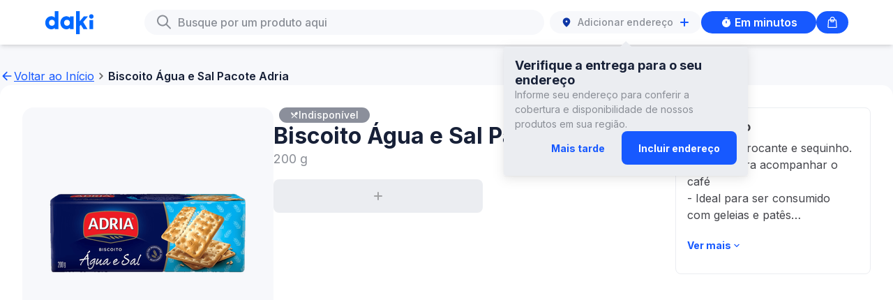

--- FILE ---
content_type: text/html
request_url: https://soudaki.com/shop/p/biscoito-agua-e-sal-pacote-adria-200-g__GPA-2146300/
body_size: 6015
content:
<!DOCTYPE html><html data-theme="core"><head><meta charSet="utf-8"/><meta name="viewport" content="width=device-width"/><link rel="icon" href="/shop/favicon-daki.ico"/><link rel="canonical" href="https://soudaki.com/p/biscoito-agua-e-sal-pacote-adria-200-g__GPA-2146300/"/><meta name="version" content="1559e01"/><link rel="preconnect" href="https://fonts.googleapis.com"/><link rel="preconnect" href="https://fonts.gstatic.com" crossorigin="anonymous"/><link rel="preload" href="/shop/fonts/inter/Inter-Regular.ttf" as="font" crossorigin="anonymous" type="font/otf"/><link rel="preload" href="/shop/fonts/inter/Inter-Medium.ttf" as="font" crossorigin="anonymous" type="font/otf"/><link rel="preload" href="/shop/fonts/inter/Inter-SemiBold.ttf" as="font" crossorigin="anonymous" type="font/otf"/><link rel="preload" href="/shop/fonts/inter/Inter-Bold.ttf" as="font" crossorigin="anonymous" type="font/otf"/><link rel="preload" href="/shop/fonts/owners/OwnersText-Regular.ttf" as="font" crossorigin="anonymous" type="font/otf"/><link rel="preload" href="/shop/fonts/owners/OwnersText-Medium.ttf" as="font" crossorigin="anonymous" type="font/otf"/><link rel="preload" href="/shop/fonts/owners/OwnersNarrow-Black.ttf" as="font" crossorigin="anonymous" type="font/otf"/><meta name="next-head-count" content="8"/><meta name="color-scheme" content="only light"/><link rel="stylesheet" href="https://cdn.soudaki.com/css/variables.v1.1.2.beta2.css"/><link rel="preconnect" href="https://fonts.gstatic.com" crossorigin /><link rel="preload" href="/shop/_next/static/css/2d2fa237ab088874.css" as="style" crossorigin=""/><link rel="stylesheet" href="/shop/_next/static/css/2d2fa237ab088874.css" crossorigin="" data-n-g=""/><noscript data-n-css=""></noscript><script defer="" crossorigin="" nomodule="" src="/shop/_next/static/chunks/polyfills-c67a75d1b6f99dc8.js"></script><script src="/shop/_next/static/chunks/webpack-269b68d46da0d40c.js" defer="" crossorigin=""></script><script src="/shop/_next/static/chunks/framework-467b11a89995b152.js" defer="" crossorigin=""></script><script src="/shop/_next/static/chunks/main-762597189a54d20a.js" defer="" crossorigin=""></script><script src="/shop/_next/static/chunks/pages/_app-9f600d9cd5546850.js" defer="" crossorigin=""></script><script src="/shop/_next/static/chunks/pages/p/%5BproductSlug%5D-3a2c0b52fefbd244.js" defer="" crossorigin=""></script><script src="/shop/_next/static/nwAXz5Ps-k1JIh30Dj3Aw/_buildManifest.js" defer="" crossorigin=""></script><script src="/shop/_next/static/nwAXz5Ps-k1JIh30Dj3Aw/_ssgManifest.js" defer="" crossorigin=""></script><style data-href="https://fonts.googleapis.com/css2?family=Inter:wght@300;400;500;600;700&display=swap">@font-face{font-family:'Inter';font-style:normal;font-weight:300;font-display:swap;src:url(https://fonts.gstatic.com/l/font?kit=UcCO3FwrK3iLTeHuS_nVMrMxCp50SjIw2boKoduKmMEVuOKfMZs&skey=c491285d6722e4fa&v=v20) format('woff')}@font-face{font-family:'Inter';font-style:normal;font-weight:400;font-display:swap;src:url(https://fonts.gstatic.com/l/font?kit=UcCO3FwrK3iLTeHuS_nVMrMxCp50SjIw2boKoduKmMEVuLyfMZs&skey=c491285d6722e4fa&v=v20) format('woff')}@font-face{font-family:'Inter';font-style:normal;font-weight:500;font-display:swap;src:url(https://fonts.gstatic.com/l/font?kit=UcCO3FwrK3iLTeHuS_nVMrMxCp50SjIw2boKoduKmMEVuI6fMZs&skey=c491285d6722e4fa&v=v20) format('woff')}@font-face{font-family:'Inter';font-style:normal;font-weight:600;font-display:swap;src:url(https://fonts.gstatic.com/l/font?kit=UcCO3FwrK3iLTeHuS_nVMrMxCp50SjIw2boKoduKmMEVuGKYMZs&skey=c491285d6722e4fa&v=v20) format('woff')}@font-face{font-family:'Inter';font-style:normal;font-weight:700;font-display:swap;src:url(https://fonts.gstatic.com/l/font?kit=UcCO3FwrK3iLTeHuS_nVMrMxCp50SjIw2boKoduKmMEVuFuYMZs&skey=c491285d6722e4fa&v=v20) format('woff')}@font-face{font-family:'Inter';font-style:normal;font-weight:300;font-display:swap;src:url(https://fonts.gstatic.com/s/inter/v20/UcC73FwrK3iLTeHuS_nVMrMxCp50SjIa2JL7W0Q5n-wU.woff2) format('woff2');unicode-range:U+0460-052F,U+1C80-1C8A,U+20B4,U+2DE0-2DFF,U+A640-A69F,U+FE2E-FE2F}@font-face{font-family:'Inter';font-style:normal;font-weight:300;font-display:swap;src:url(https://fonts.gstatic.com/s/inter/v20/UcC73FwrK3iLTeHuS_nVMrMxCp50SjIa0ZL7W0Q5n-wU.woff2) format('woff2');unicode-range:U+0301,U+0400-045F,U+0490-0491,U+04B0-04B1,U+2116}@font-face{font-family:'Inter';font-style:normal;font-weight:300;font-display:swap;src:url(https://fonts.gstatic.com/s/inter/v20/UcC73FwrK3iLTeHuS_nVMrMxCp50SjIa2ZL7W0Q5n-wU.woff2) format('woff2');unicode-range:U+1F00-1FFF}@font-face{font-family:'Inter';font-style:normal;font-weight:300;font-display:swap;src:url(https://fonts.gstatic.com/s/inter/v20/UcC73FwrK3iLTeHuS_nVMrMxCp50SjIa1pL7W0Q5n-wU.woff2) format('woff2');unicode-range:U+0370-0377,U+037A-037F,U+0384-038A,U+038C,U+038E-03A1,U+03A3-03FF}@font-face{font-family:'Inter';font-style:normal;font-weight:300;font-display:swap;src:url(https://fonts.gstatic.com/s/inter/v20/UcC73FwrK3iLTeHuS_nVMrMxCp50SjIa2pL7W0Q5n-wU.woff2) format('woff2');unicode-range:U+0102-0103,U+0110-0111,U+0128-0129,U+0168-0169,U+01A0-01A1,U+01AF-01B0,U+0300-0301,U+0303-0304,U+0308-0309,U+0323,U+0329,U+1EA0-1EF9,U+20AB}@font-face{font-family:'Inter';font-style:normal;font-weight:300;font-display:swap;src:url(https://fonts.gstatic.com/s/inter/v20/UcC73FwrK3iLTeHuS_nVMrMxCp50SjIa25L7W0Q5n-wU.woff2) format('woff2');unicode-range:U+0100-02BA,U+02BD-02C5,U+02C7-02CC,U+02CE-02D7,U+02DD-02FF,U+0304,U+0308,U+0329,U+1D00-1DBF,U+1E00-1E9F,U+1EF2-1EFF,U+2020,U+20A0-20AB,U+20AD-20C0,U+2113,U+2C60-2C7F,U+A720-A7FF}@font-face{font-family:'Inter';font-style:normal;font-weight:300;font-display:swap;src:url(https://fonts.gstatic.com/s/inter/v20/UcC73FwrK3iLTeHuS_nVMrMxCp50SjIa1ZL7W0Q5nw.woff2) format('woff2');unicode-range:U+0000-00FF,U+0131,U+0152-0153,U+02BB-02BC,U+02C6,U+02DA,U+02DC,U+0304,U+0308,U+0329,U+2000-206F,U+20AC,U+2122,U+2191,U+2193,U+2212,U+2215,U+FEFF,U+FFFD}@font-face{font-family:'Inter';font-style:normal;font-weight:400;font-display:swap;src:url(https://fonts.gstatic.com/s/inter/v20/UcC73FwrK3iLTeHuS_nVMrMxCp50SjIa2JL7W0Q5n-wU.woff2) format('woff2');unicode-range:U+0460-052F,U+1C80-1C8A,U+20B4,U+2DE0-2DFF,U+A640-A69F,U+FE2E-FE2F}@font-face{font-family:'Inter';font-style:normal;font-weight:400;font-display:swap;src:url(https://fonts.gstatic.com/s/inter/v20/UcC73FwrK3iLTeHuS_nVMrMxCp50SjIa0ZL7W0Q5n-wU.woff2) format('woff2');unicode-range:U+0301,U+0400-045F,U+0490-0491,U+04B0-04B1,U+2116}@font-face{font-family:'Inter';font-style:normal;font-weight:400;font-display:swap;src:url(https://fonts.gstatic.com/s/inter/v20/UcC73FwrK3iLTeHuS_nVMrMxCp50SjIa2ZL7W0Q5n-wU.woff2) format('woff2');unicode-range:U+1F00-1FFF}@font-face{font-family:'Inter';font-style:normal;font-weight:400;font-display:swap;src:url(https://fonts.gstatic.com/s/inter/v20/UcC73FwrK3iLTeHuS_nVMrMxCp50SjIa1pL7W0Q5n-wU.woff2) format('woff2');unicode-range:U+0370-0377,U+037A-037F,U+0384-038A,U+038C,U+038E-03A1,U+03A3-03FF}@font-face{font-family:'Inter';font-style:normal;font-weight:400;font-display:swap;src:url(https://fonts.gstatic.com/s/inter/v20/UcC73FwrK3iLTeHuS_nVMrMxCp50SjIa2pL7W0Q5n-wU.woff2) format('woff2');unicode-range:U+0102-0103,U+0110-0111,U+0128-0129,U+0168-0169,U+01A0-01A1,U+01AF-01B0,U+0300-0301,U+0303-0304,U+0308-0309,U+0323,U+0329,U+1EA0-1EF9,U+20AB}@font-face{font-family:'Inter';font-style:normal;font-weight:400;font-display:swap;src:url(https://fonts.gstatic.com/s/inter/v20/UcC73FwrK3iLTeHuS_nVMrMxCp50SjIa25L7W0Q5n-wU.woff2) format('woff2');unicode-range:U+0100-02BA,U+02BD-02C5,U+02C7-02CC,U+02CE-02D7,U+02DD-02FF,U+0304,U+0308,U+0329,U+1D00-1DBF,U+1E00-1E9F,U+1EF2-1EFF,U+2020,U+20A0-20AB,U+20AD-20C0,U+2113,U+2C60-2C7F,U+A720-A7FF}@font-face{font-family:'Inter';font-style:normal;font-weight:400;font-display:swap;src:url(https://fonts.gstatic.com/s/inter/v20/UcC73FwrK3iLTeHuS_nVMrMxCp50SjIa1ZL7W0Q5nw.woff2) format('woff2');unicode-range:U+0000-00FF,U+0131,U+0152-0153,U+02BB-02BC,U+02C6,U+02DA,U+02DC,U+0304,U+0308,U+0329,U+2000-206F,U+20AC,U+2122,U+2191,U+2193,U+2212,U+2215,U+FEFF,U+FFFD}@font-face{font-family:'Inter';font-style:normal;font-weight:500;font-display:swap;src:url(https://fonts.gstatic.com/s/inter/v20/UcC73FwrK3iLTeHuS_nVMrMxCp50SjIa2JL7W0Q5n-wU.woff2) format('woff2');unicode-range:U+0460-052F,U+1C80-1C8A,U+20B4,U+2DE0-2DFF,U+A640-A69F,U+FE2E-FE2F}@font-face{font-family:'Inter';font-style:normal;font-weight:500;font-display:swap;src:url(https://fonts.gstatic.com/s/inter/v20/UcC73FwrK3iLTeHuS_nVMrMxCp50SjIa0ZL7W0Q5n-wU.woff2) format('woff2');unicode-range:U+0301,U+0400-045F,U+0490-0491,U+04B0-04B1,U+2116}@font-face{font-family:'Inter';font-style:normal;font-weight:500;font-display:swap;src:url(https://fonts.gstatic.com/s/inter/v20/UcC73FwrK3iLTeHuS_nVMrMxCp50SjIa2ZL7W0Q5n-wU.woff2) format('woff2');unicode-range:U+1F00-1FFF}@font-face{font-family:'Inter';font-style:normal;font-weight:500;font-display:swap;src:url(https://fonts.gstatic.com/s/inter/v20/UcC73FwrK3iLTeHuS_nVMrMxCp50SjIa1pL7W0Q5n-wU.woff2) format('woff2');unicode-range:U+0370-0377,U+037A-037F,U+0384-038A,U+038C,U+038E-03A1,U+03A3-03FF}@font-face{font-family:'Inter';font-style:normal;font-weight:500;font-display:swap;src:url(https://fonts.gstatic.com/s/inter/v20/UcC73FwrK3iLTeHuS_nVMrMxCp50SjIa2pL7W0Q5n-wU.woff2) format('woff2');unicode-range:U+0102-0103,U+0110-0111,U+0128-0129,U+0168-0169,U+01A0-01A1,U+01AF-01B0,U+0300-0301,U+0303-0304,U+0308-0309,U+0323,U+0329,U+1EA0-1EF9,U+20AB}@font-face{font-family:'Inter';font-style:normal;font-weight:500;font-display:swap;src:url(https://fonts.gstatic.com/s/inter/v20/UcC73FwrK3iLTeHuS_nVMrMxCp50SjIa25L7W0Q5n-wU.woff2) format('woff2');unicode-range:U+0100-02BA,U+02BD-02C5,U+02C7-02CC,U+02CE-02D7,U+02DD-02FF,U+0304,U+0308,U+0329,U+1D00-1DBF,U+1E00-1E9F,U+1EF2-1EFF,U+2020,U+20A0-20AB,U+20AD-20C0,U+2113,U+2C60-2C7F,U+A720-A7FF}@font-face{font-family:'Inter';font-style:normal;font-weight:500;font-display:swap;src:url(https://fonts.gstatic.com/s/inter/v20/UcC73FwrK3iLTeHuS_nVMrMxCp50SjIa1ZL7W0Q5nw.woff2) format('woff2');unicode-range:U+0000-00FF,U+0131,U+0152-0153,U+02BB-02BC,U+02C6,U+02DA,U+02DC,U+0304,U+0308,U+0329,U+2000-206F,U+20AC,U+2122,U+2191,U+2193,U+2212,U+2215,U+FEFF,U+FFFD}@font-face{font-family:'Inter';font-style:normal;font-weight:600;font-display:swap;src:url(https://fonts.gstatic.com/s/inter/v20/UcC73FwrK3iLTeHuS_nVMrMxCp50SjIa2JL7W0Q5n-wU.woff2) format('woff2');unicode-range:U+0460-052F,U+1C80-1C8A,U+20B4,U+2DE0-2DFF,U+A640-A69F,U+FE2E-FE2F}@font-face{font-family:'Inter';font-style:normal;font-weight:600;font-display:swap;src:url(https://fonts.gstatic.com/s/inter/v20/UcC73FwrK3iLTeHuS_nVMrMxCp50SjIa0ZL7W0Q5n-wU.woff2) format('woff2');unicode-range:U+0301,U+0400-045F,U+0490-0491,U+04B0-04B1,U+2116}@font-face{font-family:'Inter';font-style:normal;font-weight:600;font-display:swap;src:url(https://fonts.gstatic.com/s/inter/v20/UcC73FwrK3iLTeHuS_nVMrMxCp50SjIa2ZL7W0Q5n-wU.woff2) format('woff2');unicode-range:U+1F00-1FFF}@font-face{font-family:'Inter';font-style:normal;font-weight:600;font-display:swap;src:url(https://fonts.gstatic.com/s/inter/v20/UcC73FwrK3iLTeHuS_nVMrMxCp50SjIa1pL7W0Q5n-wU.woff2) format('woff2');unicode-range:U+0370-0377,U+037A-037F,U+0384-038A,U+038C,U+038E-03A1,U+03A3-03FF}@font-face{font-family:'Inter';font-style:normal;font-weight:600;font-display:swap;src:url(https://fonts.gstatic.com/s/inter/v20/UcC73FwrK3iLTeHuS_nVMrMxCp50SjIa2pL7W0Q5n-wU.woff2) format('woff2');unicode-range:U+0102-0103,U+0110-0111,U+0128-0129,U+0168-0169,U+01A0-01A1,U+01AF-01B0,U+0300-0301,U+0303-0304,U+0308-0309,U+0323,U+0329,U+1EA0-1EF9,U+20AB}@font-face{font-family:'Inter';font-style:normal;font-weight:600;font-display:swap;src:url(https://fonts.gstatic.com/s/inter/v20/UcC73FwrK3iLTeHuS_nVMrMxCp50SjIa25L7W0Q5n-wU.woff2) format('woff2');unicode-range:U+0100-02BA,U+02BD-02C5,U+02C7-02CC,U+02CE-02D7,U+02DD-02FF,U+0304,U+0308,U+0329,U+1D00-1DBF,U+1E00-1E9F,U+1EF2-1EFF,U+2020,U+20A0-20AB,U+20AD-20C0,U+2113,U+2C60-2C7F,U+A720-A7FF}@font-face{font-family:'Inter';font-style:normal;font-weight:600;font-display:swap;src:url(https://fonts.gstatic.com/s/inter/v20/UcC73FwrK3iLTeHuS_nVMrMxCp50SjIa1ZL7W0Q5nw.woff2) format('woff2');unicode-range:U+0000-00FF,U+0131,U+0152-0153,U+02BB-02BC,U+02C6,U+02DA,U+02DC,U+0304,U+0308,U+0329,U+2000-206F,U+20AC,U+2122,U+2191,U+2193,U+2212,U+2215,U+FEFF,U+FFFD}@font-face{font-family:'Inter';font-style:normal;font-weight:700;font-display:swap;src:url(https://fonts.gstatic.com/s/inter/v20/UcC73FwrK3iLTeHuS_nVMrMxCp50SjIa2JL7W0Q5n-wU.woff2) format('woff2');unicode-range:U+0460-052F,U+1C80-1C8A,U+20B4,U+2DE0-2DFF,U+A640-A69F,U+FE2E-FE2F}@font-face{font-family:'Inter';font-style:normal;font-weight:700;font-display:swap;src:url(https://fonts.gstatic.com/s/inter/v20/UcC73FwrK3iLTeHuS_nVMrMxCp50SjIa0ZL7W0Q5n-wU.woff2) format('woff2');unicode-range:U+0301,U+0400-045F,U+0490-0491,U+04B0-04B1,U+2116}@font-face{font-family:'Inter';font-style:normal;font-weight:700;font-display:swap;src:url(https://fonts.gstatic.com/s/inter/v20/UcC73FwrK3iLTeHuS_nVMrMxCp50SjIa2ZL7W0Q5n-wU.woff2) format('woff2');unicode-range:U+1F00-1FFF}@font-face{font-family:'Inter';font-style:normal;font-weight:700;font-display:swap;src:url(https://fonts.gstatic.com/s/inter/v20/UcC73FwrK3iLTeHuS_nVMrMxCp50SjIa1pL7W0Q5n-wU.woff2) format('woff2');unicode-range:U+0370-0377,U+037A-037F,U+0384-038A,U+038C,U+038E-03A1,U+03A3-03FF}@font-face{font-family:'Inter';font-style:normal;font-weight:700;font-display:swap;src:url(https://fonts.gstatic.com/s/inter/v20/UcC73FwrK3iLTeHuS_nVMrMxCp50SjIa2pL7W0Q5n-wU.woff2) format('woff2');unicode-range:U+0102-0103,U+0110-0111,U+0128-0129,U+0168-0169,U+01A0-01A1,U+01AF-01B0,U+0300-0301,U+0303-0304,U+0308-0309,U+0323,U+0329,U+1EA0-1EF9,U+20AB}@font-face{font-family:'Inter';font-style:normal;font-weight:700;font-display:swap;src:url(https://fonts.gstatic.com/s/inter/v20/UcC73FwrK3iLTeHuS_nVMrMxCp50SjIa25L7W0Q5n-wU.woff2) format('woff2');unicode-range:U+0100-02BA,U+02BD-02C5,U+02C7-02CC,U+02CE-02D7,U+02DD-02FF,U+0304,U+0308,U+0329,U+1D00-1DBF,U+1E00-1E9F,U+1EF2-1EFF,U+2020,U+20A0-20AB,U+20AD-20C0,U+2113,U+2C60-2C7F,U+A720-A7FF}@font-face{font-family:'Inter';font-style:normal;font-weight:700;font-display:swap;src:url(https://fonts.gstatic.com/s/inter/v20/UcC73FwrK3iLTeHuS_nVMrMxCp50SjIa1ZL7W0Q5nw.woff2) format('woff2');unicode-range:U+0000-00FF,U+0131,U+0152-0153,U+02BB-02BC,U+02C6,U+02DA,U+02DC,U+0304,U+0308,U+0329,U+2000-206F,U+20AC,U+2122,U+2191,U+2193,U+2212,U+2215,U+FEFF,U+FFFD}</style></head><body class="daki"><div id="__next"></div><script id="__NEXT_DATA__" type="application/json" crossorigin="">{"props":{"pageProps":{"preloadedProductDetails":{"__typename":"Product","brand":"Adria","category":null,"inventory":{"__typename":"Inventory","quantity":null,"showOutOfStock":null,"status":null,"maxQuantity":null},"long_description":"- Biscoito crocante e sequinho. perfeito para acompanhar o café\n- Ideal para ser consumido com geleias e patês\n- Baixo teor calórico. ótimo para lanches leves","ui_content_1":"200 g","packshot1_front_grid":{"__typename":"Asset","url":"https://assets.jokrtech.com/small_BR_7896085053269_P1_e3fbaa2c5b.png"},"product_status":"Active","price":{"__typename":"Price","amount":null,"compareAtPrice":null,"discount":null,"id":"GPA-2146300","sku":"GPA-2146300"},"name":"Biscoito Água e Sal Pacote Adria 200g","title":"Biscoito Água e Sal Pacote Adria","sku":"GPA-2146300","tags":null},"preloadedCurrency":"R$","preloadedCurrencyCode":"BRL","productPageData":{"__typename":"Product","meta":{"__typename":"Meta","metaTitle":"Daki: supermercado online delivery - {productName}","metaDescription":"O supermercado delivery com alimentos frescos e produtos que você ama entregues em minutos. Encontre rápido tudo o que precisa a preços acessíveis. Compre agora.","metaImage":{"__typename":"Asset","url":"https://us-east-1.graphassets.com/A2eF48PXXQJGSQxCxaaDdz/Y9ajN6BASC2Ia6JWUBPb"},"metaUrl":"https://www.soudaki.com/","metaSiteName":"Daki: supermercado online delivery - {productName}","metaTwitterImage":{"__typename":"Asset","url":"https://us-east-1.graphassets.com/A2eF48PXXQJGSQxCxaaDdz/Y9ajN6BASC2Ia6JWUBPb"}}},"_nextI18Next":{"initialI18nStore":{"pt":{"translation":{"auth":{"accountMenu":{"login":"Inscreva-se/Faça login","signOut":"Sair"},"completeProfile":{"mailingList":"Aceito receber informações e notícias da Daki por e-mail","title":"Perfil completo"},"phone":{"error":{"invalidPhoneNumber":"O número de telefone é inválido"},"title":"Coloque seu número"},"phoneVerification":{"description":"Digite o código de 6 dígitos enviado para {{phoneNumber}}","error":{"codeExpired":"O código de verificação expirou. Faça login para solicitar um novo","invalidCode":"O código de verificação inserido é inválido"},"title":"Verifique seu telefone","resendCode":"Reenviar código","codeSent":"Código enviado. Tente novamente em 15 segundos."},"signIn":{"facebook":"Continuar com o Facebook","google":"Continuar com o Google","mobile":"Continuar com telefone","title":"Inscreva-se/Faça login"}},"cart":{"scanAndCheckout":"Escanear e finalizar compra","sendToMobile":"Continuar para pagamento","empty":"Você ainda não possui itens adicionados a sua lista!","title":{"plus":"Minha lista na SuperDaki","core":"Minha lista na Daki"},"clearBag":"Limpar lista","subtotal":"Subtotal","subtotalDisclaimer":"Os valores podem ser alterados de acordo com o endereço de entrega.","productQuantityUpdateItemDisclaimer":"A quantidade de itens foi atualizada","productQuantityUpdateDisclaimer":"Atualizamos a quantidade de alguns produtos.","unavailableProductsDisclaimer":"Alguns produtos não estão mais disponíveis.","viewMore":"Ver mais","checkoutOnMobile":{"title":"Abra sua lista no nosso app!","qrCodeInstructions":"Aponte a câmera do seu celular para o QR Code ou use o botão para abrir ou baixar o app Daki!","numericCodeInstructions":"Dentro do app, entre na Sacola e digite ou cole o código para ver sua lista de compras!","numericCodeCopyInstructions":"Copie o código e cole no aplicativo","openOrDownloadTheApp":"Abrir ou Baixar o app","copyCode":"Copiar código"},"changeProduct":"Alterar produto","unavailableProducts":"Estes produtos não estão disponíveis no momento"},"categories":{"title":"Lista de categorias","allCategories":"Categorias","spotlight":"Destaque","empty":{"title":"Opa, não encontramos nenhum resultado para essa busca.","subtitle":"Mas temos algumas sugestões para você!"}},"delivery":{"address":"ENDEREÇO DE ENTREGA","notes":"NOTAS DE ENTREGA"},"downloadTheApp":"Baixe o App","downloadNow":"Baixe agora","accessTheApp":"Acesse o App","fourOhFour":{"backButton":"Voltar ao início","headTitle":"404 Não disponível","title":"Opa!","subtitle":"Parece que não encontramos a página que estava procurando."},"generic":{"whatDoYouNeedNow":"O que você precisa agora? Você pode alterar isso depois.","back":"Voltar","cancel":"Cancelar","continue":"Continuar","email":"E-mail","empty":"Nenhum resultado","errors":{"default":"Ops, algo deu errado, tente novamente","incompleteFields":"Por favor, preencha todos os campos","invalidEmail":"Email inválido","requiredField":"Campo obrigatório"},"errorBoundary":{"title":"Algo inesperado aconteceu","subtitle":"Houve um problema interno e estamos trabalhando para resolver.","backButton":"Voltar ao início"},"firstName":"Primeiro nome","lastName":"Sobrenome","min":"min","signIn":"Entrar","close":"Fechar","menu":"Menu","backToHome":{"desktop":"Voltar ao Início","mobile":"Início"},"descriptionTextArea":{"description":"Descrição","viewMore":"Ver mais","viewLess":"Ver menos"}},"search":{"title":"Busque por um produto aqui","clear":"Limpar","iconAlt":"Ícone de Busca","cancel":"Cancelar","resultsFor":"Resultados para","error":"Algo deu errado.","empty":{"subtitle":"Por favor, faça uma nova busca para encontrar o produto desejado."}},"getInTouch":"Entre em contato","joinUs":"Nos acompanhe","location":{"addressSearch":{"noHomeNumber":"Adicione o número da sua casa","title":"Vamos verificar se entregamos para você","useCurrentLocation":"Usar minha localização atual","placeholder":"Digite o endereço de entrega"},"deliveryNotes":{"additionalInfo":"Você pode compartilhar o número do apartamento, número do andar ou uma observação para o entregador chegar mais rápido.","continueShopping":"Continue comprando","estimatedDeliveryTime":"Tempo estimado de entrega","subtitle":"Insira quaisquer instruções adicionais para que seja fácil para nosso passageiro encontrá-lo.","title":"Adicionar notas de entrega"},"header":{"title":"Digite seu endereço de entrega","tooltip":"Nós entregamos para você? Adicione seu endereço para descobrir."},"map":{"homeLocation":"Informe-nos onde fica a entrada da sua casa. Você pode adicionar informações adicionais ao motorista na próxima etapa","locatedHere":"Estou localizado aqui","myAddress":"Meu endereço","myEntrance":"Minha entrada é aqui","selectEntrance":"Selecionar entrada","skipStep":"Ignorar esta etapa"},"noDelivery":{"emailData":"Seus dados serão usados apenas para informar quando a DAKI entrega em seu endereço. Você pode encontrar mais informações em nossa política de privacidade.","joinWaitlist":"Entrar na lista de espera","notNow":"Agora não","subtitle":"Seja o primeiro a saber e obter descontos quando a DAKI abrir uma loja perto de você","title":"Estaremos na sua região em breve"},"locating":"Localizando...","subtitle":"Receba todos os seus favoritos diretamente na sua porta","title":"Digite seu endereço"},"privacyPolicy":"Política de Privacidade","selectYourCity":"Selecione sua cidade","selectYourOption":"Selecione uma opção","shop":{"noProductsFound":"Nenhum produto encontrado","unit_one":"{{count}} item","unit_other":"{{count}} itens","soonToExpire":"Próximo ao vencimento"},"product":{"status":{"frozen":"Congelado","refrigerated":"Resfriado","room-temperature":"Temperatura ambiente"},"availability":{"closeToExpiry":"Próximo ao vencimento","outOfStock":"Volto logo","inactive":"Indisponível"},"similarProducts":{"title":"Itens semelhantes"},"recommendedProducts":{"buyTogether":"Compre junto","otherProduct":"Outro produto","title_one":"Adicione o {{count}} produto por:","title_other":"Adicione os {{count}} produtos por:","addToCart":"Adicionar à sacola","refresh":"Atualizar produtos"},"purchaseLimit":{"productLimit":"O limite é de {{quantity}} itens por produto.","stockLimit":"Ops! Atingimos o limite de estoque"}},"shopNow":"Comprar agora","signUpHere":"Se inscreva aqui","terms":"Termos de Uso","buy":"Comprar","emptyBag":"Lista de compras","mobileNavigation":{"home":"Início","categories":"Categorias","bag":"Minha lista","search":"Busca"},"questions":"Perguntas Frequentes","deliveryAddress":{"close":"Fechar","addAddress":"Adicionar endereço","bikeIconDescription":"Ícone de bicicleta de entrega","tooltip":{"title":"Verifique a entrega para o seu endereço","description":"Informe seu endereço para conferir a cobertura e disponibilidade de nossos produtos em sua região.","dismissButtonText":"Mais tarde","addAddressButtonText":"Incluir endereço"},"stepZero":{"title":"Informe o endereço para ver a loja","label":"Digite o endereço","placeholder":"Digite o endereço","cancel":"Cancelar","notFound":"Ops, não encontramos este endereço"},"stepOne":{"title":"Insira o número do endereço","address":"Endereço","confirmAddress":"Confirmar endereço","number":"Número","aptNumber":"Complemento","noAptNumber":"Endereço sem complemento","typeHere":"Digite aqui"},"stepTwoA":{"title":"Abra sua lista no nosso app!","heading":"Monte sua lista de compras na Daki!","description":"Ainda não entregamos nesse endereço, mas você ainda pode fazer sua lista de compras com a gente!","button":"Montar lista de compras"},"stepTwoB":{"heading":"A SuperDaki ainda não está na sua região...","description":"Ainda não entregamos nesse endereço com a SuperDaki, mas você ainda pode fazer sua lista de compras para entrega em minutos ou agendada.","button":"Continuar com Entrega em minutos"}},"assortmentSelection":{"corePlaceholder":"Em minutos","plusPlaceholder":"Agendado"},"campaign":{"downloadTheApp":"Baixe o app para mais benefícios","couponCode":"Use o código de desconto no app:","savingsTag":"Ganhe","minimumOrderValueTag":"Gaste pelo menos","tryPlus":"Conheça a SuperDaki: melhores preços e variedade pra você!"},"assortmentPlus":{"description":"Planeje compras maiores com preços melhores","book":"Agende seu pedido","choose":"Economizar com SuperDaki"},"assortmentCore":{"description":"Receba em minutos","book":"Receba agora ou agende o pedido","choose":"Escolher Daki"},"carousel":{"nextSlide":"Próximo slide","previousSlide":"Slide anterior","dot":"Dot slide {{index}}"}}}},"initialLocale":"pt","ns":["translation"],"userConfig":{"i18n":{"defaultLocale":"pt","locales":["pt"]},"fallbackLng":{"default":["pt"]},"default":{"i18n":{"defaultLocale":"pt","locales":["pt"]},"fallbackLng":{"default":["pt"]}}}}},"__N_SSG":true},"page":"/p/[productSlug]","query":{"productSlug":"biscoito-agua-e-sal-pacote-adria-200-g__GPA-2146300"},"buildId":"nwAXz5Ps-k1JIh30Dj3Aw","assetPrefix":"/shop","runtimeConfig":{"basePath":"/shop"},"isFallback":false,"gsp":true,"scriptLoader":[]}</script><script defer src="https://static.cloudflareinsights.com/beacon.min.js/vcd15cbe7772f49c399c6a5babf22c1241717689176015" integrity="sha512-ZpsOmlRQV6y907TI0dKBHq9Md29nnaEIPlkf84rnaERnq6zvWvPUqr2ft8M1aS28oN72PdrCzSjY4U6VaAw1EQ==" data-cf-beacon='{"version":"2024.11.0","token":"76a2473769ad4b748f64359e2a7f02cf","server_timing":{"name":{"cfCacheStatus":true,"cfEdge":true,"cfExtPri":true,"cfL4":true,"cfOrigin":true,"cfSpeedBrain":true},"location_startswith":null}}' crossorigin="anonymous"></script>
</body></html>

--- FILE ---
content_type: text/css
request_url: https://cdn.soudaki.com/css/variables.v1.1.2.beta2.css
body_size: 1028
content:
/**
 * Do not edit directly
 * Generated on Mon, 16 Jun 2025 20:30:16 GMT
 */

:root, .daki {
  --border-radius-none: 0rem;
  --border-radius-sm: 0.25rem;
  --border-radius-md: 0.5rem;
  --border-radius-lg: 1rem;
  --border-radius-xl: 1.5rem;
  --border-radius-pill: 31.25rem;
  --border-radius-circle: 50%;
  --border-width-none: 0rem;
  --border-width-sm: 0.0625rem;
  --border-width-md: 0.125rem;
  --border-width-lg: 0.25rem;
  --color-background-main: #ffffff;
  --color-background-overlay: #172037b3;
  --color-border-neutral-main: #ebedf1;
  --color-border-neutral-hover: #65686f;
  --color-border-neutral-active: #43444a;
  --color-border-neutral-disabled: #8a8e96;
  --color-border-semantic-positive: #1759ff;
  --color-border-semantic-negative: #ce2109;
  --color-border-semantic-informative: #65686f;
  --color-border-semantic-warning: #a35500;
  --color-border-accent-primary: #1759ff;
  --color-border-accent-secondary: #ffc431;
  --color-border-accent-tertiary: #000000;
  --color-border-accent-critical: #f75c46;
  --color-interactive-accent-main: #1759ff;
  --color-interactive-accent-hover-on-surface: #0f37a61a;
  --color-interactive-accent-hover: #0f37a6;
  --color-interactive-accent-active-on-surface: #0f37a64d;
  --color-interactive-accent-active: #0f37a6;
  --color-interactive-accent-inverted: #ffffff;
  --color-interactive-neutral-main: #65686f;
  --color-interactive-neutral-hover-on-surface: #1720371a;
  --color-interactive-neutral-hover: #172037;
  --color-interactive-neutral-active-on-surface: #1720374d;
  --color-interactive-neutral-active: #172037;
  --color-interactive-neutral-inverted: #ffffff;
  --color-interactive-focus-outside: #0f37a6;
  --color-interactive-focus-inside: #ffffff;
  --color-surface-neutral-primary: #ffffff;
  --color-surface-neutral-secondary: #f7f8fb;
  --color-surface-neutral-tertiary: #ebedf1;
  --color-surface-neutral-inverted: #172037;
  --color-surface-neutral-disabled: #ebedf1;
  --color-surface-neutral-skeleton: #ebedf1;
  --color-surface-semantic-positive: #dae5ff;
  --color-surface-semantic-negative: #fee1dd;
  --color-surface-semantic-informative: #ebedf1;
  --color-surface-semantic-warning: #feecd0;
  --color-surface-accent-primary: #1759ff;
  --color-surface-accent-secondary: #ffc431;
  --color-surface-accent-tertiary: #c9ddff;
  --color-surface-accent-critical: #f75c46;
  --color-surface-accent-super: #fff500;
  --color-surface-decorative-100: #000000;
  --color-surface-decorative-200: #fad0ff;
  --color-surface-decorative-300: #b1f5db;
  --color-surface-decorative-400: #ffe8f0;
  --color-surface-decorative-500: #ffe4a1;
  --color-surface-decorative-600: #001e6b;
  --color-surface-decorative-700: #f6f9ff;
  --color-text-neutral-primary: #172037;
  --color-text-neutral-secondary: #43444a;
  --color-text-neutral-tertiary: #8a8e96;
  --color-text-neutral-inverted: #ffffff;
  --color-text-neutral-disabled: #8a8e96;
  --color-text-semantic-positive: #1759ff;
  --color-text-semantic-negative: #ce2109;
  --color-text-semantic-informative: #65686f;
  --color-text-semantic-warning: #a35500;
  --color-text-accent-primary: #1759ff;
  --color-text-accent-secondary: #0f37a6;
  --color-text-accent-tertiary: #ffc431;
  --color-text-decorative-100: #0099ff;
  --color-text-decorative-200: #ea3dff;
  --color-text-decorative-300: #0f7850;
  --color-text-decorative-400: #d30050;
  --color-text-decorative-500: #8b6300;
  --color-text-decorative-600: #c9ddff;
  --color-text-decorative-700: #001e6b;
  --opacity-transparent: 0.00;
  --opacity-light: 0.10;
  --opacity-semi: 0.30;
  --opacity-opaque: 0.50;
  --opacity-solid: 1.00;
  --spacing-0: 0rem;
  --spacing-12: 0.125rem;
  --spacing-25: 0.25rem;
  --spacing-50: 0.5rem;
  --spacing-75: 0.75rem;
  --spacing-100: 1rem;
  --spacing-125: 1.25rem;
  --spacing-150: 1.5rem;
  --spacing-200: 2rem;
  --spacing-250: 2.5rem;
  --spacing-300: 3rem;
  --spacing-400: 4rem;
  --spacing-500: 5rem;
  --spacing-600: 6rem;
  --spacing-750: 7.5rem;
  --typography-body-regular-sm: 400 0.875rem/150% 'Inter',Arial,sans-serif;
  --typography-body-regular-md: 400 1rem/150% 'Inter',Arial,sans-serif;
  --typography-body-regular-lg: 400 1.125rem/150% 'Inter',Arial,sans-serif;
  --typography-body-bold-sm: 600 0.875rem/150% 'Inter',Arial,sans-serif;
  --typography-body-bold-md: 600 1rem/150% 'Inter',Arial,sans-serif;
  --typography-body-bold-lg: 600 1.125rem/150% 'Inter',Arial,sans-serif;
  --typography-heading-mobile-sm: 700 1rem/120% 'Praktika',Inter;
  --typography-heading-mobile-md: 700 1.3rem/120% 'Praktika',Inter;
  --typography-heading-mobile-lg: 700 1.5rem/120% 'Praktika',Inter;
  --typography-heading-mobile-xl: 700 2rem/120% 'Praktika',Inter;
  --typography-heading-desktop-sm: 700 1.125rem/120% 'Praktika',Inter;
  --typography-heading-desktop-md: 700 1.5rem/120% 'Praktika',Inter;
  --typography-heading-desktop-lg: 700 2rem/120% 'Praktika',Inter;
  --typography-heading-desktop-xl: 700 2.5rem/120% 'Praktika',Inter;
  --typography-hero-mobile-sm: 800 1.3rem/120% 'Owners Narrow',Inter;
  --typography-hero-mobile-md: 800 1.5rem/120% 'Owners Narrow',Inter;
  --typography-hero-mobile-lg: 800 3rem/120% 'Owners Narrow',Inter;
  --typography-hero-desktop-sm: 800 1.5rem/120% 'Owners Narrow',Inter;
  --typography-hero-desktop-md: 800 2rem/120% 'Owners Narrow',Inter;
  --typography-hero-desktop-lg: 800 3rem/120% 'Owners Narrow',Inter;
  --typography-label-xs: 500 0.625rem/100% 'Inter',Arial,sans-serif;
  --typography-label-sm: 500 0.75rem/100% 'Inter',Arial,sans-serif;
  --typography-label-md: 500 0.875rem/100% 'Inter',Arial,sans-serif;
  --typography-label-lg: 500 1rem/100% 'Inter',Arial,sans-serif;
  --typography-support-button-sm: 700 0.875rem/100% 'Praktika',Inter;
  --typography-support-button-md: 700 1rem/100% 'Praktika',Inter;
  --typography-support-button-lg: 700 1.5rem/100% 'Praktika',Inter;
  --typography-title-mobile-sm: 500 0.875rem/120% 'Praktika',Inter;
  --typography-title-mobile-md: 500 1rem/120% 'Praktika',Inter;
  --typography-title-mobile-lg: 500 1.125rem/120% 'Praktika',Inter;
  --typography-title-mobile-xl: 500 1.3rem/120% 'Praktika',Inter;
  --typography-title-desktop-sm: 500 0.875rem/120% 'Praktika',Inter;
  --typography-title-desktop-md: 500 1rem/120% 'Praktika',Inter;
  --typography-title-desktop-lg: 500 1.125rem/120% 'Praktika',Inter;
  --typography-title-desktop-xl: 500 1.5rem/120% 'Praktika',Inter;
  --z-index-1: 1;
  --z-index-5: 5;
  --z-index-10: 10;
  --z-index-100: 100;
  --z-index-hide: -1;
  --z-index-base: 0;
  --z-index-top: 999;
}


--- FILE ---
content_type: text/javascript
request_url: https://soudaki.com/shop/_next/static/chunks/85.8be877363873cd01.js
body_size: 629
content:
"use strict";(self.webpackChunk_N_E=self.webpackChunk_N_E||[]).push([[85],{60085:function(e,n,s){s.r(n),s.d(n,{default:function(){return header_assortment_button}});var a=s(85893),r=s(29545),t=s(2044),l=s(31587),o=s(56227),c=s(84653),i=s(67294);function PlusTooltipTab(e){return(0,a.jsx)("svg",{width:31,height:17,viewBox:"0 0 ".concat(31," ").concat(17),fill:"none",xmlns:"http://www.w3.org/2000/svg",...e,children:(0,a.jsx)("path",{d:"M17.347 15.5399C16.5505 16.4465 15.1386 16.4465 14.3421 15.5399L0.689111 -2.64986e-06L31 0L17.347 15.5399Z",fill:"#FFFDD1"})})}var p=s(93669),u=s(94184),d=s.n(u),header_assortment_button=function(){let{t:e}=(0,r.$G)(t.b.Translation),{userAddress:n}=(0,l.lC)(),{deliveryDetails:s}=(0,o.Ww)(),{isFallbackHub:u,plusHubId:h,coreHubId:m}=(0,o.WA)(),{assortment:b}=(0,o.j6)(),{setOpen:f}=(0,o.pV)(),x=(0,p.n)(),v=null===h||null===m,w=(0,i.useMemo)(()=>"PLUS"===b?e("assortmentSelection.plusPlaceholder"):!u&&n.isInDeliveryArea?"".concat(s.eta," ").concat(e("generic.min")):e("assortmentSelection.corePlaceholder"),[b,u,n.isInDeliveryArea,e,s.eta]),g=(0,i.useCallback)(()=>{v||f()},[v,f]);return(0,a.jsxs)("button",{"aria-disabled":v,className:d()("flex h-[2rem] w-full min-w-[165px] max-w-[220px] flex-row\n      items-center justify-between rounded-border-radius-lg bg-shop-navbar-surface-primary\n      px-spacing-50 hover:bg-shop-navbar-surface-hover",{"cursor-default hover:bg-shop-navbar-surface-primary":v}),onClick:g,children:[(0,a.jsxs)("span",{className:"flex grow items-center justify-center",children:["CORE"===b&&(0,a.jsx)(c.T3,{fill:"var(--color-shop-navbar-text-accent)"}),"PLUS"===b&&(0,a.jsx)(c.T$,{}),(0,a.jsx)("span",{className:"typography-title-md ml-spacing-25 flex shrink-0 font-semibold text-shop-navbar-text-accent",children:w})]}),v?null:(0,a.jsxs)("span",{className:d()("flex h-full flex-row items-center justify-between border-l-width-sm border-l-border-neutral-main pl-spacing-25 pr-spacing-25",{"ml-spacing-0 border-l-width-none":v}),children:[x&&(0,a.jsx)("div",{className:"absolute",children:(0,a.jsx)("div",{className:"relative -left-spacing-25 -top-[1.75rem] t:-top-spacing-200 d:-top-[1.75rem]",children:(0,a.jsx)(PlusTooltipTab,{})})}),(0,a.jsx)(c.Wd,{fill:"var(--color-shop-navbar-text-accent)"})]})]})}}}]);